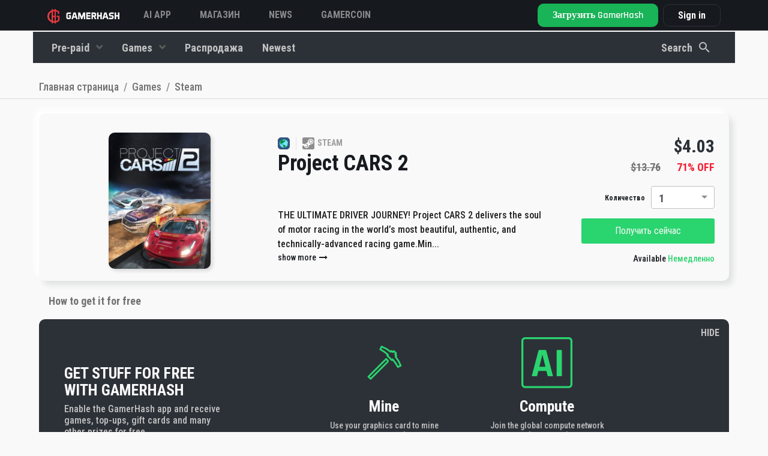

--- FILE ---
content_type: text/html; charset=UTF-8
request_url: https://gamerhash.com/ru/shop/steam-1/project-cars-2-for-free
body_size: 20707
content:
<!DOCTYPE html>
<html lang="ru">

<head>

    <meta charset="utf-8">
    <meta name="viewport" content="width=device-width, initial-scale=1, shrink-to-fit=no">

    <!-- Admitad token -->
    <meta name="verify-admitad" content="7cbc70f034"/>
    <!-- CSRF Token -->
    <meta name="csrf-token" content="rBKNtGH8s3XhGvef3L0MW8n7jXz1ATm1eT9WO8Mt">

    
    
        <meta name="title" content="Project CARS 2 for free on Steam | GamerHash.com">
        <meta name="description" content="Get Project CARS 2 for free. Download the GamerHash app, register and get rewards from power of your PC.">
        <meta name="keywords" content="Project CARS 2,Project CARS 2 for free,games for free, free games,gamerhash, game for the power of your pc,">
        <meta name="image" content="https://gamerhash.com/storage/mobile-products/iRg7ngJelmxSzcYGyoC60zVUfIWYqlHMu2l9VvoM.jpeg">

        <meta property="og:title" content="Project CARS 2 for free on Steam | GamerHash.com">
        <meta property="og:site_name" content="GamerHash">
        <meta property="og:description"
              content="Get Project CARS 2 for free. Download the GamerHash app, register and get rewards from power of your PC.">
        <meta property="og:url" content="https://gamerhash.com">
        <meta property="og:type" content="website"/>
        <meta property="og:image" content="https://gamerhash.com/storage/mobile-products/iRg7ngJelmxSzcYGyoC60zVUfIWYqlHMu2l9VvoM.jpeg">

        <meta name="twitter:card" content="summary_large_image">
        <meta name="twitter:site" content="@GamerHashCom">
        <meta name="twitter:title" content="Project CARS 2 for free on Steam | GamerHash.com">
        <meta name="twitter:description"
              content="Get Project CARS 2 for free. Download the GamerHash app, register and get rewards from power of your PC.">
        <meta name="twitter:image" content="https://gamerhash.com/storage/mobile-products/iRg7ngJelmxSzcYGyoC60zVUfIWYqlHMu2l9VvoM.jpeg">
        <meta name="twitter:image:alt" content="Gamerhash.com">

        <meta name="type" content="website"/>

        <title>
                            Project CARS 2 for free on Steam | GamerHash.com
                    </title>

        <link rel="icon" href="/favicon.ico">

        <link rel="manifest" href="/manifest.json">

                                <link rel="alternate" hreflang="pl"
                ref="https://gamerhash.com/pl/steam/project-cars-2-za-darmo" />
                                <link rel="alternate" hreflang="en"
                ref="https://gamerhash.com/en/steam-1/project-cars-2-for-free" />
                                <link rel="alternate" hreflang="ru"
                ref="https://gamerhash.com/ru/steam-1/project-cars-2-for-free" />
                                <link rel="alternate" hreflang="pt"
                ref="https://gamerhash.com/pt/steam-1/project-cars-2-for-free" />
                                <link rel="alternate" hreflang="ch"
                ref="https://gamerhash.com/ch/steam-1/project-cars-2-for-free" />
                                <link rel="alternate" hreflang="jp"
                ref="https://gamerhash.com/jp/steam-1/project-cars-2-for-free" />
                                <link rel="alternate" hreflang="kr"
                ref="https://gamerhash.com/kr/steam-1/project-cars-2-for-free" />
                    <link rel="canonical"
              href="https://gamerhash.com/ru/shop/steam-1/project-cars-2-for-free "/>

        
        <link href="/css/app.css?id=eb41c8aea4a20f140af5" rel="stylesheet">

        
            <!-- Google Tag Manager -->
<script>(function(w,d,s,l,i){w[l]=w[l]||[];w[l].push({'gtm.start':
            new Date().getTime(),event:'gtm.js'});var f=d.getElementsByTagName(s)[0],
        j=d.createElement(s),dl=l!='dataLayer'?'&l='+l:'';j.async=true;j.src=
        'https://www.googletagmanager.com/gtm.js?id='+i+dl;f.parentNode.insertBefore(j,f);
          })(window,document,'script','dataLayer','GTM-W8Q6NFV3');</script>
<!-- End Google Tag Manager -->


            
            
            
            
            
            
            
            

        
    
    <script type="application/ld+json">
        {
            "@context": "http://schema.org",
            "@type": "Organization",
            "name": "GamerHash",
            "description": "GamerHash is a PC application which facilitates the exchange of computing power for virtual goods such as most popular PC games, game credits, streaming services premium accounts, online delivery services vouchers and shopping giftcards. Users have the option to withdraw the collected funds to their external Bitcoin wallets.",
            "logo": "https://gamerhash.com/images/landing/logo_black.png",
            "url": "http://GamerHash.com",
            "sameAs": ["https://www.facebook.com/GamerHashApp/",
                "https://www.youtube.com/channel/UCv6axnIN6jczLcLraH4cK6g"
            ],
            "address": {
                "@type": "PostalAddress",
                "addressLocality": "Poznań",
                "addressCountry": "Poland"
            },
            "parentOrganization": "CoinAxe sp. z o.o.",
            "foundingDate": "2018-11-15",
            "location": {
                "@type": "Place",
                "address": {
                    "@type": "PostalAddress",
                    "addressLocality": "Poznań"
                }
            }
        }
    </script>


    
    <style>
        .tabs-section .tab-container .tab-content .right a {
            border: 1px solid hsla(0, 0%, 98%, .25);
            border-radius: 10px;
            color: #fff;
            font-size: 18px;
            font-style: normal;
            font-weight: 600;
            line-height: 150%;
            margin: auto;
            padding: 8px 24px;
            transition: background .3s ease, background-color .3s ease, color .3s ease, border-color .3s ease, transform .3s ease, filter .3s ease, opacity .3s ease
        }

        @media (min-width: 992px) {
            .tabs-section .tab-container .tab-content .right a {
                margin-left: auto;
                margin-right: 0;
                margin-top: 0;
                margin-bottom: 0;
            }
        }

        .tabs-section .tab-container .tab-content .right a:hover {
            background-color: hsla(0, 0%, 98%, .25);
            border-color: #fff;
            text-decoration: none
        }

        @media (max-width: 767.98px) {
            header.large-header {
                background-color: #181b1f;
            }
        }

        footer {
            margin-top: 0 !important;
        }
    </style>


</head>

<body id="page-top" class="    shop-product-show nav-dark nav-fluid
 lang-ru">
<!-- Google Tag Manager (noscript) -->
<noscript>
    <iframe src="https://www.googletagmanager.com/ns.html?id=GTM-W8Q6NFV3" height="0" width="0" style="display:none;visibility:hidden"></iframe>
</noscript>
<!-- End Google Tag Manager (noscript) -->


            <div id="shop-app" class="flex-1">
            <div class="shop">

                <button v-if="!filterIsOpen" v-on:click.prevent="setMobileFilter(true)" class="mobile-button-filter">
                    <svg width="40px" height="40px" id="filter" xmlns="http://www.w3.org/2000/svg" width="24"
                         height="24" viewBox="0 0 24 24">
                        <g id="ic_search_" data-name="ic_search ">
                            <rect id="square" width="24" height="24" fill="none"/>
                            <rect id="Rectangle_33187" data-name="Rectangle 33187" width="16" height="2" rx="1"
                                  transform="translate(20 9) rotate(180)" fill="#fff"/>
                            <rect id="Rectangle_33188" data-name="Rectangle 33188" width="12" height="2" rx="1"
                                  transform="translate(18 13) rotate(180)" fill="#fff"/>
                            <rect id="Rectangle_33189" data-name="Rectangle 33189" width="6" height="2" rx="1"
                                  transform="translate(15 17) rotate(180)" fill="#fff"/>
                        </g>
                    </svg>

                </button>
                                                                            <header class="nav2 fixed-top has-tos large-header">

    
    <nav
        class=" container-fluid  navbar navbar-expand">

        <div class="nav-platform d-none">
            <div>
                <svg xmlns="http://www.w3.org/2000/svg" width="24" height="25" viewBox="0 0 24 25" fill="none">
                    <path
                        d="M15.4071 11.8721V13.5117H17.3606V17.0349C16.7577 17.5596 16.0588 17.9624 15.3025 18.221C15.0755 18.2995 14.842 18.3579 14.6048 18.3954V6.56978C14.7095 6.60466 14.849 6.60466 14.9536 6.63955C15.6255 6.7712 16.2728 7.00658 16.8723 7.33723L16.9071 9.63956H18.8258C18.8258 9.08142 18.8606 8.55816 18.8606 8.0349V6.46513C18.0093 5.83551 17.0525 5.36298 16.035 5.06977C15.5662 4.94 15.088 4.8467 14.6048 4.7907V3.5H12.9653V4.68605H12.8606C12.2298 4.67783 11.5996 4.72452 10.9769 4.82559V3.5H9.33734V5.20931C9.26757 5.24419 9.19781 5.24419 9.12804 5.27908C8.09862 5.65223 7.15101 6.2208 6.33733 6.9535C5.56899 7.6441 4.97185 8.50398 4.59313 9.46514C4.19921 10.4649 3.99799 11.5301 4.00011 12.6047C3.99497 13.6051 4.17229 14.5981 4.52337 15.5349C4.88168 16.4707 5.44142 17.3163 6.16291 18.0117C6.95998 18.7748 7.91169 19.3577 8.95362 19.721C9.09795 19.7517 9.23837 19.7985 9.37223 19.8605V21.5001H11.0118V20.2443C11.6364 20.328 12.2654 20.3746 12.8955 20.3838H12.9653V21.5001H14.6048V20.2443C15.2349 20.1394 15.8539 19.9759 16.4537 19.7559C17.5188 19.3226 18.4726 18.6549 19.2444 17.8024V11.8721H15.4071ZM12.8606 6.43025H12.9653V11.907H11.0118V6.60467C11.6214 6.48981 12.2403 6.43142 12.8606 6.43025ZM7.73268 16.7559C7.18128 16.2138 6.75298 15.5595 6.47686 14.8373C6.20056 14.1253 6.05863 13.3684 6.05826 12.6047C6.04793 10.9792 6.67394 9.41417 7.80245 8.24421C8.2485 7.79865 8.76765 7.43288 9.33734 7.16281V17.8373C8.7465 17.5677 8.2043 17.2023 7.73268 16.7559ZM12.9304 18.5698C12.2869 18.5685 11.6449 18.5101 11.0118 18.3954V13.5117H12.9653V18.5698H12.9304Z"
                        fill="#F9F9F9" fill-opacity="0.5" />
                </svg>
            </div>
            <div>
                GAMERHASH<br>PLATFORM
            </div>
        </div>
        <a  class="navbar-brand" href="https://gamerhash.com/ru">
            <img src="https://gamerhash.com/images/gamerhash-logo.svg" alt="GAMERHASH" />
        </a>

        <button class="navbar-toggler" type="button" data-toggle="collapse" data-target="#navbarCollapse"
            aria-controls="navbarCollapse" aria-expanded="false" aria-label="Toggle navigation">
            <span class="navbar-toggler-icon"></span>
        </button>

        <div class="collapse navbar-collapse" id="navbarCollapse">
            <ul class="navbar-nav align-items-center navbar-nav-site justify-content-md-start " id="navbar-nav-site">

                <!-- <li class="nav-item">
                    <a class="nav-link" href="https://gamerhash.com/ru/stats">
                        GAMERHASH AI
                    </a>
                </li> -->

                <!-- <li class="nav-item">
                    <a class="nav-link" target="_blank" href="https://gamercoin.com/en/token">
                        GHX Token
                    </a>
                </li> -->

 <li class="nav-item">
                    <a class="nav-link" href="https://gamerhash.com/ru#ai-app" data-scroll-target="#ai-app">
                       AI APP
                    </a>
		</li>

                <li class="nav-item">
                    <a class="nav-link" href="https://gamerhash.com/ru/shop">
                        Магазин
                    </a>
                </li>


                <li class="nav-item">
                    <a class="nav-link" target="_blank" href="https://twitter.com/GamerHashCom">
                        News
                    </a>
                </li>

                <li class="nav-item">
                    <a class="nav-link" target="_blank" href="https://gamercoin.com">
                        GAMERCOIN
                    </a>
                </li>

                                                
            </ul>

            
                            <shop-navbar :price-options="
[
            {
                id: 'price',
                text: 'Low to high',
            },
            {
                id: '-price',
                text: 'High to low',
            },
        ]
" filter-url="https://gamerhash.com/ru/shop/steam-1/project-cars-2-for-free"
    type="shop" inline-template>
    <transition name="slide-fade">
        <div v-show="filterIsOpen || !isMobile" class="shop-navbar-wrap text-center"
            :class="filterIsOpen || !isMobile ? 'shop-navbar-wrap__show': null" id="shop-navbar-wrap">

            <div
                :class=" !isMobile
                ? 'container d-flex justify-content-between align-items-center' : 'shop-navbar-wrap__container'">
                <div class="shop-navbar-wrap__close" v-on:click.prevent=" setMobileFilter(false)">
                    <div class="shop-navbar-wrap__close--icon"></div>
                </div>
                                    <ul class="shop-navbar-wrap__list shop-navbar order-2 order-md-1 " id="shop-navbar">

                        
                                                    
                                <li class="nav-item  order-8 order-md-2"
                                    :class="!isMobile ? 'dropdown category-dropdown' : null">
                                    <a class="nav-link nav-link--category "
                                        :class="!isMobile ? 'dropdown-toggle' : null"
                                        href=" https://gamerhash.com/ru/shop/giftcards " id="category-2"
                                        data-toggle="dropdown" aria-haspopup="true" aria-expanded="false">
                                        Pre-paid
                                    </a>
                                    <div :class="!isMobile ? 'dropdown-menu secondary-dropdown-menu ' : 'd-flex flex-wrap'"
                                        aria-labelledby="category-2">
                                        <div class="dropdown-tip d-none d-md-block"></div>
                                        <a class="dropdown-item  nav-link " href="https://gamerhash.com/ru/shop/giftcards "
                                            :class="!isMobile ? null : 'w-50'"> <img
                                                src="https://gamerhash.com/images/shop/category-icon-all.svg"
                                                class="shop-navbar-wrap__category-icon"
                                                alt="Все">
                                            Все</a>

                                                                                                                                    <a class="dropdown-item   nav-link" :class="!isMobile ? 'w-100' : 'w-50'"
                                                    href="https://gamerhash.com/ru/shop/giftcards-2 "><img src="https://gamerhash.com/storage/categories/GmvGYliXFZ5Lr7JEj3pe5YnxXZ2Tkb2nHSOHq1L4.svg"
                                                        class="shop-navbar-wrap__category-icon"
                                                        alt="Gift cards">Gift cards</a>
                                                                                                                                                                                <a class="dropdown-item   nav-link" :class="!isMobile ? 'w-100' : 'w-50'"
                                                    href="https://gamerhash.com/ru/shop/pre-paid "><img src="https://gamerhash.com/storage/categories/lDPD19GenMhWWroRhAExNIwVwA0PAVEmP1zQfZEH.svg"
                                                        class="shop-navbar-wrap__category-icon"
                                                        alt="Prepaid">Prepaid</a>
                                                                                                                                                                                <a class="dropdown-item   nav-link" :class="!isMobile ? 'w-100' : 'w-50'"
                                                    href="https://gamerhash.com/ru/shop/skins "><img src="https://gamerhash.com/storage/categories/npCqL9Mhyl2RINgqMXQ1rgje2gBESwAogBmgKZDf.svg"
                                                        class="shop-navbar-wrap__category-icon"
                                                        alt="Gaming">Gaming</a>
                                                                                                                        </div>

                                </li>
                                                                                
                                <li class="nav-item  order-9 order-md-3"
                                    :class="!isMobile ? 'dropdown category-dropdown' : null">
                                    <a class="nav-link nav-link--category "
                                        :class="!isMobile ? 'dropdown-toggle' : null"
                                        href=" https://gamerhash.com/ru/shop/games " id="category-1"
                                        data-toggle="dropdown" aria-haspopup="true" aria-expanded="false">
                                        Games
                                    </a>
                                    <div :class="!isMobile ? 'dropdown-menu secondary-dropdown-menu ' : 'd-flex flex-wrap'"
                                        aria-labelledby="category-1">
                                        <div class="dropdown-tip d-none d-md-block"></div>
                                        <a class="dropdown-item  nav-link " href="https://gamerhash.com/ru/shop/games "
                                            :class="!isMobile ? null : 'w-50'"> <img
                                                src="https://gamerhash.com/images/shop/category-icon-all.svg"
                                                class="shop-navbar-wrap__category-icon"
                                                alt="Все">
                                            Все</a>

                                                                                                                                    <a class="dropdown-item   nav-link" :class="!isMobile ? 'w-100' : 'w-50'"
                                                    href="https://gamerhash.com/ru/shop/gog-com-1 "><img src="https://gamerhash.com/storage/categories/RGUx997WCDuO2e3uGme4yED0T7xovVNX3dE2BjSl.svg"
                                                        class="shop-navbar-wrap__category-icon"
                                                        alt="GOG.com">GOG.com</a>
                                                                                                                                                                                <a class="dropdown-item   nav-link" :class="!isMobile ? 'w-100' : 'w-50'"
                                                    href="https://gamerhash.com/ru/shop/battle-net-1 "><img src="https://gamerhash.com/storage/categories/uR2l7CVskoz9RDrMUYs1PtV5YlwJgQA4RFuRAbMK.svg"
                                                        class="shop-navbar-wrap__category-icon"
                                                        alt="Battle.net">Battle.net</a>
                                                                                                                                                                                <a class="dropdown-item   nav-link" :class="!isMobile ? 'w-100' : 'w-50'"
                                                    href="https://gamerhash.com/ru/shop/epic-games-1 "><img src="https://gamerhash.com/storage/categories/OOhjX4LIQEPYwFdziMMToCPp6V8dETZxwwdfOtkU.svg"
                                                        class="shop-navbar-wrap__category-icon"
                                                        alt="Epic Games">Epic Games</a>
                                                                                                                                                                                <a class="dropdown-item   nav-link" :class="!isMobile ? 'w-100' : 'w-50'"
                                                    href="https://gamerhash.com/ru/shop/steam-1 "><img src="https://gamerhash.com/storage/categories/413StKNYo7aQEK68ce5wJfCzUgPvx7OQsby2DEXx.svg"
                                                        class="shop-navbar-wrap__category-icon"
                                                        alt="Steam">Steam</a>
                                                                                                                                                                                <a class="dropdown-item   nav-link" :class="!isMobile ? 'w-100' : 'w-50'"
                                                    href="https://gamerhash.com/ru/shop/origin-1 "><img src="https://gamerhash.com/storage/categories/RlK8QcKCWqRXCtMpRCMTKALSuLjXWcSJ0SuY1YSl.svg"
                                                        class="shop-navbar-wrap__category-icon"
                                                        alt="Origin">Origin</a>
                                                                                                                                                                                <a class="dropdown-item   nav-link" :class="!isMobile ? 'w-100' : 'w-50'"
                                                    href="https://gamerhash.com/ru/shop/uplay-1 "><img src="https://gamerhash.com/storage/categories/p6jSD9j1fRTjrr3BiBSJtReQpziv8F1Chl8Jyiag.svg"
                                                        class="shop-navbar-wrap__category-icon"
                                                        alt="Uplay">Uplay</a>
                                                                                                                                                                                <a class="dropdown-item   nav-link" :class="!isMobile ? 'w-100' : 'w-50'"
                                                    href="https://gamerhash.com/ru/shop/windows-store-1 "><img src="https://gamerhash.com/storage/categories/aIYrx8TKGDLzfq3dmliBQN4QUcXGi5QJcCL7T32f.svg"
                                                        class="shop-navbar-wrap__category-icon"
                                                        alt="Microsoft Store">Microsoft Store</a>
                                                                                                                                                                                <a class="dropdown-item   nav-link" :class="!isMobile ? 'w-100' : 'w-50'"
                                                    href="https://gamerhash.com/ru/shop/rockstar-social-club-1 "><img src="https://gamerhash.com/storage/categories/a1xjMmmolvww5Wu8X1xqzIHcxGO62eM9oVjviWF9.svg"
                                                        class="shop-navbar-wrap__category-icon"
                                                        alt="Rockstar Social Club">Rockstar Social Club</a>
                                                                                                                                                                                <a class="dropdown-item   nav-link" :class="!isMobile ? 'w-100' : 'w-50'"
                                                    href="https://gamerhash.com/ru/shop/bethesda-2 "><img src="https://gamerhash.com/storage/categories/kSf5Q3pzvTpmAyv9DNZijg05iEVABAdo5JNjW6gC.svg"
                                                        class="shop-navbar-wrap__category-icon"
                                                        alt="Bethesda">Bethesda</a>
                                                                                                                        </div>

                                </li>
                                                                            <div class="d-flex order-1 order-md-10 ">

                                                        <li class="nav-item   ">
                                <a class="nav-link extra-links"
                                    href="
                                                                                   https://gamerhash.com/ru/shop/promo ">
                                    <img src="https://gamerhash.com/images/shop/category-icon-promo.svg"
                                        class="shop-navbar-wrap__category-icon d-inline  d-md-none"
                                        alt="Распродажа">
                                    Распродажа</a>
                            </li>
                            
                            <li class="nav-item   order-md-4">
                                <a class="nav-link extra-links"
                                    href="
                                                https://gamerhash.com/ru/shop/latest "><img
                                        src="https://gamerhash.com/images/shop/category-icon-new.svg"
                                        class="shop-navbar-wrap__category-icon d-inline  d-md-none"
                                        alt="account.common.menu.latest">
                                    Newest</a>
                            </li>
                        </div>
                    </ul>
                                <li class="nav-item ml-md-auto order-1 order-md-2 nav-item-search d-flex  cursor-pointer mr-md-4"
                    v-on:click="setOpenSearchingOverlay(true)">
                    <div class="form-group shop-navbar-wrap__search-group mb-0">
                        <input class="form-control search-trigger d-block d-md-none" placeholder="Search" name="q" type="text">
                        <span class="nav-link px-0 d-none d-md-block">Search</span>
                        <img class="ml-2 d-none d-md-block" src="https://gamerhash.com/images/shop/search.svg"
                            alt="Search" />
                    </div>

                </li>

                <li class="nav-item order-3 order-md-3 nav-item-filters d-flex">
                                    </li>
                <li class="nav-item mt-auto mb-0  order-4 order-md-4 d-flex d-md-none justify-content-center">
                    <button @click="handleFilter(true)"
                        class="btn btn-gradient-green w-100">Filter</button>
                </li>
            </div>
        </div>
    </transition>

</shop-navbar>
            
                                <ul class="navbar-nav align-items-center">
                
                    <li class="nav-item pr-2 pr-xxxl-4 dropdown nav-btn-download-dropdown d-none d-md-block" id="nav-btn-download-dropdown">

    <a href="https://gamerhash.com/ru/app-download" id="navbarDownloadDropdown" aria-haspopup="true"
        aria-expanded="false"
        class="btn btn-lg nav-btn-download-app ">

        <div class="d-lg-flex flex-column align-items-start justify-content-center">
            <span class="nav-btn-download-app-main">Загрузить GamerHash</span>
        </div>
    </a>
    <div class="dropdown-menu dropdown-menu-right  mt-0 dropdown-download" aria-labelledby="navbarDownloadDropdown">

        <div class="download-dropdown-menu">

            <div class="dropdown-nav-menu">
                <div class="item">
                    <a class="item-link" href="https://gamerhash.com/ru/app-download">
                        <div class="icon ai"></div>
                        <div class="nav-btn-download-body">
                            <div class="nav-btn-download-title">
                                GamerHash AI
                            </div>
                            <div class="nav-btn-download-description">
                                AI and GPU/CPU earning
                            </div>
                        </div>
                    </a>
                    <div class="btn-section">
                        <div class="new">
                            N
                        </div>
                        <a data-target="https://gamerhash.com/ru/app-downloaded"
                            href="https://gamerhash.com/app/download?platform=ai-windows" class="platform">
                            <svg xmlns="http://www.w3.org/2000/svg" width="32" height="33" viewBox="0 0 32 33"
                                fill="none">
                                <g clip-path="url(#clip0_773_4414)">
                                    <path
                                        d="M26.2545 6.50665C22.6674 7.01197 19.0172 7.52393 15.4434 8.10571V16.0611C19.0172 16.0611 22.6674 15.988 26.2445 15.988V6.5L26.2545 6.50665Z"
                                        fill="#F9F9F9" />
                                    <path
                                        d="M14.4952 8.23926C11.7226 8.53015 9.01977 8.90415 6.32031 9.333V16.1348C9.02144 16.1348 11.7226 16.0617 14.4952 16.0617V8.25256V8.23926Z"
                                        fill="#F9F9F9" />
                                    <path
                                        d="M14.4834 16.9428C13.5592 16.966 12.6417 16.9727 11.7308 16.9727C9.90898 16.9727 8.10713 16.9428 6.30859 16.9428V23.728C9.00972 24.0904 11.7108 24.4561 14.4834 24.8217V16.9395V16.9428Z"
                                        fill="#F9F9F9" />
                                    <path
                                        d="M26.2545 17.0117H15.4434V24.9671C19.0172 25.4758 22.6674 25.9146 26.2545 26.4997V17.0117Z"
                                        fill="#F9F9F9" />
                                </g>
                                <defs>
                                    <clipPath id="clip0_773_4414">
                                        <rect width="32" height="32" fill="white" transform="translate(0 0.5)" />
                                    </clipPath>
                                </defs>
                            </svg>

                        </a>
                    </div>
                </div>

                <div class="item">
                    <a class="item-link" href="https://gamerhash.com/ru/app-download">
                        <div class="icon miner"></div>
                        <div class="nav-btn-download-body">
                            <div class="nav-btn-download-title">
                                GamerHash Miner
                            </div>
                            <div class="nav-btn-download-description">
                                Mining with GPU/CPU
                            </div>
                        </div>
                    </a>
                    <div class="btn-section">

                        <a data-target="https://gamerhash.com/ru/app-downloaded"
                            href="https://gamerhash.com/app/download?platform=windows"
                            class="platform app-download-btn">
                            <svg xmlns="http://www.w3.org/2000/svg" width="32" height="33" viewBox="0 0 32 33"
                                fill="none">
                                <g clip-path="url(#clip0_773_4412)">
                                    <path
                                        d="M26.2545 6.50665C22.6674 7.01197 19.0172 7.52393 15.4434 8.10571V16.0611C19.0172 16.0611 22.6674 15.988 26.2445 15.988V6.5L26.2545 6.50665Z"
                                        fill="#F9F9F9" />
                                    <path
                                        d="M14.4952 8.23926C11.7226 8.53015 9.01977 8.90415 6.32031 9.333V16.1348C9.02144 16.1348 11.7226 16.0617 14.4952 16.0617V8.25256V8.23926Z"
                                        fill="#F9F9F9" />
                                    <path
                                        d="M14.4834 16.9428C13.5592 16.966 12.6417 16.9727 11.7308 16.9727C9.90898 16.9727 8.10713 16.9428 6.30859 16.9428V23.728C9.00972 24.0904 11.7108 24.4561 14.4834 24.8217V16.9395V16.9428Z"
                                        fill="#F9F9F9" />
                                    <path
                                        d="M26.2545 17.0117H15.4434V24.9671C19.0172 25.4758 22.6674 25.9146 26.2545 26.4997V17.0117Z"
                                        fill="#F9F9F9" />
                                </g>
                                <defs>
                                    <clipPath id="clip0_773_4412">
                                        <rect width="32" height="32" fill="white" transform="translate(0 0.5)" />
                                    </clipPath>
                                </defs>
                            </svg>
                        </a>
                        <a href="https://gamerhash.com/app/download?platform=macos"
                            data-target="https://gamerhash.com/ru/app-downloaded" class="platform app-download-btn">
                            <svg xmlns="http://www.w3.org/2000/svg" width="32" height="33" viewBox="0 0 32 33"
                                fill="none">
                                <g clip-path="url(#clip0_773_4182)">
                                    <path
                                        d="M16.6882 8.24013C17.0702 7.73999 17.5608 7.32536 18.1263 7.02491C18.6917 6.72447 19.3185 6.54537 19.9632 6.5C20.0183 7.075 19.9512 7.65475 19.7659 8.20416C19.5806 8.75358 19.2811 9.26124 18.8853 9.69643C18.5354 10.1647 18.0663 10.5392 17.5228 10.7846C16.9792 11.0299 16.3793 11.1377 15.78 11.0979C15.7168 10.5872 15.7649 10.0695 15.9212 9.57757C16.0776 9.08564 16.3387 8.63021 16.6882 8.24013ZM15.9506 12.2377C16.655 12.2377 17.9633 11.3083 19.6663 11.3083C20.4699 11.2745 21.2689 11.4409 21.9854 11.7914C22.7019 12.142 23.3114 12.6646 23.7545 13.3084C23.0633 13.6929 22.4907 14.246 22.0946 14.9115C21.6985 15.5769 21.4931 16.3311 21.4992 17.0973C21.504 17.9639 21.7724 18.8103 22.2714 19.5328C22.7704 20.2553 23.4784 20.8224 24.3086 21.1647C24.3086 21.1647 22.3447 26.4699 19.6921 26.4699C18.4732 26.4699 17.5263 25.683 16.2429 25.683C14.9345 25.683 13.6363 26.5 12.7909 26.5C10.3687 26.4982 7.30859 21.4697 7.30859 17.4271C7.30859 13.4508 9.89852 11.3632 12.3289 11.3632C13.9083 11.3632 15.1337 12.2368 15.9552 12.2368L15.9506 12.2377Z"
                                        fill="#F9F9F9" />
                                </g>
                                <defs>
                                    <clipPath id="clip0_773_4182">
                                        <rect width="32" height="32" fill="white" transform="translate(0 0.5)" />
                                    </clipPath>
                                </defs>
                            </svg>
                        </a>
                        <a href="https://gamerhash.com/app/download?platform=linux"
                            data-target="https://gamerhash.com/ru/app-downloaded" class="platform app-download-btn">
                            <svg xmlns="http://www.w3.org/2000/svg" width="32" height="33" viewBox="0 0 32 33"
                                fill="none">
                                <g clip-path="url(#clip0_773_4171)">
                                    <path
                                        d="M24.8635 22.9883C24.5036 22.8083 24.1922 22.5615 23.9292 22.268C23.7284 22.0479 23.6246 21.7611 23.6454 21.4677C23.6454 21.461 23.6454 21.4543 23.6454 21.441C23.6454 21.4343 23.6454 21.4277 23.6454 21.421C23.6454 21.421 23.6454 21.421 23.6454 21.4143C23.6454 21.3343 23.6246 21.2743 23.5969 21.2409C23.4931 21.0008 23.2717 20.8074 23.1055 20.6807C23.6454 20.0737 23.5139 19.4935 23.2786 18.313C23.0363 17.1125 22.4826 15.992 21.659 15.0516C21.0154 14.2646 20.4548 13.4109 20.0049 12.5105C19.5135 11.6434 19.6519 9.96936 19.4027 8.70214C19.1536 7.43493 17.9424 6.46117 16.0045 6.50119C14.0666 6.54121 13.1322 7.53497 13.2014 9.80262C13.236 10.9431 13.2706 11.4433 13.3052 12.3104C13.3398 13.1774 13.4644 13.0774 13.0422 13.6309C12.62 14.1845 12.883 13.8644 12.2878 14.6781C11.748 15.2516 11.3189 15.9186 11.0213 16.6322C10.7583 17.3726 10.433 18.0862 10.0315 18.7732C9.7893 19.1267 9.6924 19.5535 9.74777 19.9737C9.75469 20.1871 9.77545 20.2938 9.84467 20.3205C9.87927 20.3338 9.90696 20.3338 9.94848 20.3205C9.7893 20.4806 9.55398 20.7407 9.49169 20.9141C9.464 20.9741 9.44324 21.0408 9.4294 21.1008C9.18024 21.8678 8.59886 21.7545 7.98288 21.7545C7.3669 21.7545 7.27693 22.3881 7.50532 23.0083C7.64375 23.4685 7.5953 23.9621 7.3669 24.3956C7.26308 24.6957 7.20772 25.0626 8.01749 25.2293C8.82726 25.396 8.10746 25.2827 9.45016 25.5294C10.3776 25.7362 11.2843 26.023 12.1563 26.3831C13.0561 26.6699 13.2291 26.3831 13.7067 26.0163C13.9627 25.8096 14.2673 25.6495 14.5856 25.5561C14.9109 25.4627 15.2501 25.4294 15.5892 25.4627C16.6412 25.4494 17.9978 25.4627 18.4061 25.4761C18.8144 25.4894 18.8975 25.4427 19.0774 25.7762C19.3335 26.2631 19.728 26.4632 20.5932 26.4632C21.4583 26.4632 21.7006 26.0963 22.1435 25.6762C22.6141 25.2627 23.1609 24.9292 23.7492 24.6891C24.1991 24.5023 24.6282 24.2622 25.0158 23.9754C25.5418 23.6219 25.2788 23.2218 24.8566 22.9683L24.8635 22.9883Z"
                                        fill="#F9F9F9" />
                                </g>
                                <defs>
                                    <clipPath id="clip0_773_4171">
                                        <rect width="32" height="32" fill="white" transform="translate(0 0.5)" />
                                    </clipPath>
                                </defs>
                            </svg>
                        </a>
                    </div>
                </div>

                <div class="item">
                    <a class="item-link" href="https://gamerhash.com/ru/app-download">
                        <div class="icon mobile"></div>
                        <div class="nav-btn-download-body">
                            <div class="nav-btn-download-title">
                                GamerHash Mobile
                            </div>
                            <div class="nav-btn-download-description">
                                Wallet, store and AI Chat
                            </div>
                        </div>
                    </a>
                    <div class="btn-section">
                        <a href="https://apps.apple.com/pl/app/gamerhash-bitcoin-rewards/id1480204747" class="platform">
                            <svg xmlns="http://www.w3.org/2000/svg" width="32" height="33" viewBox="0 0 32 33"
                                fill="none">
                                <g clip-path="url(#clip0_773_4188)">
                                    <path
                                        d="M16.6882 8.24013C17.0702 7.73999 17.5608 7.32536 18.1263 7.02491C18.6917 6.72447 19.3185 6.54537 19.9632 6.5C20.0183 7.075 19.9512 7.65475 19.7659 8.20416C19.5806 8.75358 19.2811 9.26124 18.8853 9.69643C18.5354 10.1647 18.0663 10.5392 17.5228 10.7846C16.9792 11.0299 16.3793 11.1377 15.78 11.0979C15.7168 10.5872 15.7649 10.0695 15.9212 9.57757C16.0776 9.08564 16.3387 8.63021 16.6882 8.24013ZM15.9506 12.2377C16.655 12.2377 17.9633 11.3083 19.6663 11.3083C20.4699 11.2745 21.2689 11.4409 21.9854 11.7914C22.7019 12.142 23.3114 12.6646 23.7545 13.3084C23.0633 13.6929 22.4907 14.246 22.0946 14.9115C21.6985 15.5769 21.4931 16.3311 21.4992 17.0973C21.504 17.9639 21.7724 18.8103 22.2714 19.5328C22.7704 20.2553 23.4784 20.8224 24.3086 21.1647C24.3086 21.1647 22.3447 26.4699 19.6921 26.4699C18.4732 26.4699 17.5263 25.683 16.2429 25.683C14.9345 25.683 13.6363 26.5 12.7909 26.5C10.3687 26.4982 7.30859 21.4697 7.30859 17.4271C7.30859 13.4508 9.89852 11.3632 12.3289 11.3632C13.9083 11.3632 15.1337 12.2368 15.9552 12.2368L15.9506 12.2377Z"
                                        fill="#F9F9F9" />
                                </g>
                                <defs>
                                    <clipPath id="clip0_773_4188">
                                        <rect width="32" height="32" fill="white" transform="translate(0 0.5)" />
                                    </clipPath>
                                </defs>
                            </svg>
                        </a>
                        <a href="https://play.google.com/store/apps/details?id=com.gamerhash.app&pli=1"
                            class="platform">
                            <svg xmlns="http://www.w3.org/2000/svg" width="32" height="33" viewBox="0 0 32 33"
                                fill="none">
                                <g clip-path="url(#clip0_773_4186)">
                                    <path
                                        d="M21.7081 13.425L23.5416 10.0965C23.6445 9.90375 23.58 9.66052 23.3963 9.55253C23.2164 9.44656 22.9884 9.51014 22.8826 9.69584L21.028 13.0637C18.0334 11.6517 14.6059 11.6517 11.6113 13.0637L9.75669 9.69483C9.64895 9.5051 9.41423 9.44354 9.23435 9.55657C9.05735 9.66759 8.99674 9.90677 9.09775 10.0955L10.9312 13.424C7.76928 15.2194 5.62219 18.5589 5.30859 22.5H27.3086C26.995 18.5589 24.8431 15.2194 21.7081 13.425ZM11.2497 19.2119C10.7446 19.2119 10.3358 18.783 10.3358 18.2531C10.3358 17.7233 10.7446 17.2944 11.2497 17.2944C11.7547 17.2944 12.1635 17.7233 12.1635 18.2531C12.1635 18.782 11.7547 19.2119 11.2497 19.2119ZM21.3781 19.2119C20.8731 19.2119 20.4643 18.783 20.4643 18.2531C20.4643 17.7233 20.8731 17.2944 21.3781 17.2944C21.8831 17.2944 22.292 17.7233 22.292 18.2531C22.292 18.783 21.8831 19.2119 21.3781 19.2119Z"
                                        fill="#F9F9F9" />
                                </g>
                                <defs>
                                    <clipPath id="clip0_773_4186">
                                        <rect width="32" height="32" fill="white" transform="translate(0 0.5)" />
                                    </clipPath>
                                </defs>
                            </svg>
                        </a>
                    </div>
                </div>

            </div>
        </div>
    </div>
</li>


                    
                    <li class="nav-item dropdown  pr-xxxl-4 nav-log-dropdown">

                                                    <a class="d-block user-account logged-out" href="javascript:void(null);" id="navbarLoginDropdown" role="button"
   data-toggle="dropdown" data-boundary="window" aria-haspopup="true" aria-expanded="false">
    Sign in
</a>
<div class="dropdown-menu dropdown-menu-right mt-0 pt-2 dropdown-login" aria-labelledby="navbarLoginDropdown">

    <div class="login-dropdown-menu">

        <div class="form-group mb-2">

            <a href="https://gamerhash.com/ru/auth/login"
               class="btn btn-block btn-sm btn-email-red-login">Login with email</a>

        </div>

        <p class="text-center mb-2">
            Don&#039;t have an account?
        </p>

        <div class="form-group mb-2">
            <a class="btn btn-block btn-sm btn-email-white-login"
               href="https://gamerhash.com/ru/auth/register">Register</a>
        </div>
        <div class="or-line mb-4 mt-4">
            <span>or</span>
        </div>

        <div class="socials">
            <a href="https://gamerhash.com/ru/auth/facebook"
               class="social facebook"></a>
            <a href="https://gamerhash.com/ru/auth/google"
               class="social google"></a>
            <a href="https://gamerhash.com/ru/auth/steam"
               class="social steam"></a>

                        <a id="metamask-btn"
               data-toggle="tooltip"
               data-widget="collapse"
               data-title="Install the MetaMask extension"
               href="https://gamerhash.com/ru/auth/login?provider=metamask"
               class="social metamask"></a>
            
        </div>
    </div>
</div>
                        
                    </li>

                    
                    
                </ul>
        </div>
    </nav>
</header>
                    
                
                
                
    <div class="breadcrumbs-full-container">

    <div class="container">

        <div class="row">
            <div class="col-md-12">
                <ol class="breadcrumb product-list-breadcrumbs px-0 py-0 my-0" itemscope
                    itemtype="https://schema.org/BreadcrumbList">
                    <li class="breadcrumb-item" itemprop="itemListElement" itemscope
                        itemtype="https://schema.org/ListItem"><a itemprop="item" itemtype="https://schema.org/WebPage"
                            itemid="https://gamerhash.com/ru/shop" href="https://gamerhash.com/ru/shop">
                            <span itemprop="name">Главная страница</span>
                        </a>
                        <meta itemprop="position" content="1" />
                    </li>
                                                                <li class="breadcrumb-item" itemprop="itemListElement" itemscope
                            itemtype="https://schema.org/ListItem" class="breadcrumb-item ">
                            <a itemprop="item" itemtype="https://schema.org/WebPage"
                                itemid="https://gamerhash.com/ru/shop/games" href="https://gamerhash.com/ru/shop/games"> <span
                                    itemprop="name">
                                    Games </span> </a>
                            <meta itemprop="position" content="3" />
                        </li>
                                            <li class="breadcrumb-item" itemprop="itemListElement" itemscope
                            itemtype="https://schema.org/ListItem" class="breadcrumb-item  breadcrumb-item-last ">
                            <a itemprop="item" itemtype="https://schema.org/WebPage"
                                itemid="https://gamerhash.com/ru/shop/steam-1" href="https://gamerhash.com/ru/shop/steam-1"> <span
                                    itemprop="name">
                                    Steam </span> </a>
                            <meta itemprop="position" content="4" />
                        </li>
                                    </ol>
            </div>

        </div>

    </div>

</div>
                <shop-product-page-wrapper
                :product-id="246"
                :has-notification-enabled="false"
                inline-template
        >
                <div class="shop-product-page">
            <div class="content pt-4">

                <div class="container">


                    <div class="row">

                        <div class="col-md-12">

                            <div class="common-box px-0 pt-4 product-box text-left">

                                <div class="product-box-inner">

                                    <div class="row narrow-row">

                                        <div class="col-lg-4">
                                            <div id="product-carousel" class="carousel slide product-carousel xmedia-static-h" data-interval="false" data-ride="carousel">

    <div class="carousel-inner xcentered-in-vertical">

        <div class="carousel-item active">
            
                <img class="product-carousel-image" src="https://gamerhash.com/storage/mobile-products/iRg7ngJelmxSzcYGyoC60zVUfIWYqlHMu2l9VvoM.jpeg" alt="Project CARS 2">
            
        </div>




    </div>

    
</div>



                                        </div>

                                        <div class="col-md-6 col-lg-5 py-3">
                                            <div class="d-flex h-100 flex-column">

    <div class="product-name-category">
        <div class="d-flex  mb-1">
                                                <img src="https://gamerhash.com/storage/regions/Z0sFBhFtTSTzAjW7s9cBjPOAhEt5wcTfgMKl8T4b.svg" alt="Global" class="region-img "
                        data-toggle="tooltip" data-placement="top"
                        title="Region: Global">
                
                                        <div class="line"></div>
                <div class="game-platform ">
                    <img class="game-platform-image" src="https://gamerhash.com/storage/platforms/hJfmaxRUWXwhs5db1Ng2FWPFvluYshLmcu3VOQnd.svg"
                        alt="Project CARS 2" />Steam
                </div>
            

        </div>

        <h2 class="product-name">Project CARS 2</h2>

    </div>
    <div class="product-tags-cnt mt-lg-auto mb-lg-3 d-none d-lg-block">
            </div>

    <div class="product-short-description mt-auto mt-lg-0">
        THE ULTIMATE DRIVER JOURNEY! Project CARS 2 delivers the soul of motor racing in the world’s most beautiful, authentic, and technically-advanced racing game.Min...
        <a href="#product-description-anch"
            class="d-block read-more">show more <i
                class="fa fa-fw fa-long-arrow-right"></i></a>
    </div>


</div>
                                        </div>

                                        <div class="col-md-6 col-lg-3 py-3 d-flex flex-column pl-md-5">
                                            <form method="POST" action="https://gamerhash.com/ru/shop/make-order" accept-charset="UTF-8" id="order-form" class="d-flex flex-column flex-grow-1"><input name="_token" type="hidden" value="rBKNtGH8s3XhGvef3L0MW8n7jXz1ATm1eT9WO8Mt">
<input name="product_id" type="hidden" value="246">


    <div class="form-group product-price-info product-price-info-user">

        <div class="row">

            <div class="col text-right">
                <span class="main-price">$4.03</span>

                            </div>

        </div>

        
            <div class="row align-items-center mt-1">

                <div class="col ml-auto text-right pr-0">
                    <span class="old-price">$13.76</span>
                </div>

                <div class="col-md-5 text-right">
                    <span class="discount-percent">71% OFF</span>
                </div>

            </div>
        
    </div> 

    <div class="mt-auto show-price-box-bottom">

                    <div class="form-group">

                <div class="row form-row align-items-center">

                    <div class="col-md-6 text-right">
                        <label class="quantity-label mb-0">Количество</label>
                    </div>

                    <div class="col-md-6">
                        <select  class="form-control quantity-select2" data-priceurl="https://gamerhash.com/ru/shop/products/246/get-price" style="width:100%;" name="quantity"><option value="1">1</option><option value="2">2</option><option value="3">3</option></select>
                    </div>

                </div>
            </div>
        
        <div class="form-group">

            <div class="row">

                <div class="col-md-12">

                    
                        
                            
                            <a href="https://gamerhash.com/ru/auth/login"
                                class="btn btn-lg btn-block product-buy-btn">Получить сейчас</a>

                        
                    
                </div>

            </div>

        </div>

        <div class="form-group">

            <div class="row">

                <div class="col-md-12">

                    <div class="product-shipping text-right">
                        
                        Available
                                                    <span
                                class="product-shipping-period">Немедленно</span>
                        
                    </div>

                </div>

            </div>

        </div>

        
    </div>

</form>
                                        </div>

                                    </div>
                                </div>
                            </div>
                        </div>
                    </div>

                    <div class="row">

                        <div class="col-md-12">
                            <div class="section-container">

    <h2 class="section-header " id="collapse-header">
        <span>How to get it for free</span> <a href="javascript:void(null);"
            id="how-to-show-collapse"
            class="header-action-link">How to get it for free</a>
    </h2>

</div>

<div class="collapse  show  position-relative" id="collapse-how-to-get-it-free">

    <div
        class="common-box common-box--dark common-box--no-shadow common-box--padding-free-box  how-to-get-it-free dark ">



        <a id="how-to-hide-collapse" class="how-to-get-it-free-hide-link"
            href="javascript:void(null);">HIDE</a>
        

        <div class="row narrow-row">


            <div class="col-lg-3  pr-0 align-self-center">

                <h3 class="how-to-get-it-free-header text-center text-lg-left">GET STUFF FOR FREE<br />WITH GAMERHASH
                </h3>

                <p class="how-to-get-it-free-body text-center text-lg-left">
                    Enable the GamerHash app and receive games, top-ups, gift cards and many other prizes for free.
                </p>

            </div>

            <div class="col-md-4 col-lg-3 text-center ml-auto">
                <div class="d-flex flex-column h-100">
                    <img src="https://gamerhash.com/images/shop/mine-ico.svg"
                        class="img-fluid how-to-get-it-free-item-img" />

                    <h3 class="how-to-get-it-free-item-header">
                        Mine
                    </h3>

                    <div class="how-to-get-it-free-item-content mb-4">
                        Use your graphics card to mine cryptocurrencies
                    </div>

                    <a href="https://gamerhash.com/ru/calculator" target="_blank"
                        class="how-to-get-it-free-item-link">show more...</a>
                </div>


            </div>

            <div class="col-md-4 col-lg-3 text-center mr-auto">
                <div class="d-flex flex-column h-100">
                    <img src="https://gamerhash.com/images/shop/gamerhash-ai-ico-green.svg"
                        class="img-fluid how-to-get-it-free-item-img" />

                    <h3 class="how-to-get-it-free-item-header">Compute</h3>

                    <div class="how-to-get-it-free-item-content mb-4">
                        Join the global compute network and start earning
                    </div>
                    <a href="https://gamerhash.com/ru#tabs-section" target="_blank"
                       class="how-to-get-it-free-item-link">show more...</a>

                </div>
            </div>

            
        </div>

    </div>

</div>
                        </div>

                    </div>

                    
                        <div class="row">

    <div class="col">

        <div class="section-container">

            <h2 class="section-header">Аналогичные продукты</h2>

        </div>

    </div>

</div>
<div class="row narrow-row" id="products-load-list">

    
        <div class="col-md-3 d-flex">
            <product-item :product="{&quot;id&quot;:408,&quot;name&quot;:&quot;Magicka 2&quot;,&quot;description&quot;:&quot;&lt;p&gt;The action of&amp;nbsp;&lt;i&gt;Magicka 2&lt;\/i&gt;&amp;nbsp;takes place in the world of Midgard. Most of the mages in Midgard were killed or lost during a great war, those who survived not only fell into madness but also became very aggressive towards everyone and everything around them. The player must now command this, less then friendly, rabble and once more wage an epic battle against evil. As you can imagine there will lots of humor to encounter during your journey, just like in the first installment of the series.&lt;\/p&gt;&lt;p&gt;As one of the magi you have a very unique system for creating spells. To cast a spell, you need to combine different elements. Every element will add a specific effect to your enchantment, which allows the player to experiment with different combinations.&amp;nbsp;&lt;i&gt;Magicka 2&lt;\/i&gt;promotes replaying the chapters of the adventure using artifacts and modifications acquired later on in the journey, as they change the way the levels are meant to be played, either by making them more difficult or just giving them a fun theme or gimmick.&lt;br&gt;&lt;br&gt;&amp;nbsp;&lt;\/p&gt;&lt;p&gt;&lt;strong&gt;Minimal requirements&lt;\/strong&gt;&lt;\/p&gt;&lt;p&gt;&lt;strong&gt;Processor:&lt;\/strong&gt; 3 GHz - Intel Pentium G3220 \/ AMD A4-4000&lt;\/p&gt;&lt;p&gt;&lt;strong&gt;Graphics:&lt;\/strong&gt; Nvidia GeForce 550 \/ ATI Radeon HD 5850&lt;\/p&gt;&lt;p&gt;&lt;strong&gt;Memory:&lt;\/strong&gt; 2 GB RAM&lt;\/p&gt;&lt;p&gt;&lt;strong&gt;Disk space&lt;\/strong&gt;: 3 GB HD&lt;\/p&gt;&lt;p&gt;&lt;strong&gt;System:&lt;\/strong&gt; Windows 7 \/ Windows 8&lt;\/p&gt;&quot;,&quot;image&quot;:&quot;https:\/\/gamerhash.com\/storage\/mobile-products\/LgAXyG2l1FneVGtnWngCmnfBrwjqsHd6MPjjFnnj.jpeg&quot;,&quot;price&quot;:5.18,&quot;currency&quot;:&quot;USD&quot;,&quot;slug&quot;:&quot;magicka-2-for-free&quot;,&quot;is_promo&quot;:true,&quot;promo_price&quot;:1,&quot;max_per_user&quot;:null,&quot;to_be_launched&quot;:false,&quot;launch_date&quot;:null,&quot;images&quot;:{&quot;data&quot;:[{&quot;url&quot;:&quot;https:\/\/gamerhash.com\/media\/480\/magicka 2.jpg&quot;,&quot;caption&quot;:null}]},&quot;is_product_available&quot;:true,&quot;category&quot;:{&quot;id&quot;:5,&quot;name&quot;:&quot;Steam&quot;,&quot;image&quot;:&quot;https:\/\/gamerhash.com\/storage\/categories\/413StKNYo7aQEK68ce5wJfCzUgPvx7OQsby2DEXx.svg&quot;,&quot;special_category&quot;:false,&quot;slug&quot;:&quot;steam-1&quot;,&quot;has_available_products&quot;:true},&quot;display_margin&quot;:false}" :translations="{
                    'service-fee':'Service fee',
                    'product-price':'Product',
                    }"></product-item>
        </div>

    
        <div class="col-md-3 d-flex">
            <product-item :product="{&quot;id&quot;:43,&quot;name&quot;:&quot;The Elder Scrolls V: Skyrim&quot;,&quot;description&quot;:&quot;&lt;p&gt;Step into the captivating world of fantasy in The Elder Scrolls V: Skyrim. As Dovahkiin, the last of the dragonborn, you must confront Alduin - the dragon threatening the entire continent of Tamriel. Experience unforgettable adventures, uncover countless secrets, and develop your character in an open world full of possibilities.&lt;\/p&gt;&lt;p&gt;&lt;strong&gt;Minimum System Requirements:&lt;\/strong&gt;&lt;\/p&gt;&lt;ul&gt;&lt;li&gt;CPU: Intel Core i5-750 \/ AMD Phenom II X4 945&lt;\/li&gt;&lt;li&gt;GPU: NVIDIA GeForce GTX 470 \/ AMD Radeon HD 7870&lt;\/li&gt;&lt;li&gt;RAM: 2 GB&lt;\/li&gt;&lt;li&gt;Required Disk Space: 6 GB&lt;\/li&gt;&lt;li&gt;OS: Windows 7\/8\/10 (64-bit)&lt;\/li&gt;&lt;\/ul&gt;&quot;,&quot;image&quot;:&quot;https:\/\/gamerhash.com\/storage\/mobile-products\/J8znSj1UhZpWzkOtkay8y1LiBOBJVYCGpJTumasd.jpeg&quot;,&quot;price&quot;:21.28,&quot;currency&quot;:&quot;USD&quot;,&quot;slug&quot;:&quot;the-elder-scrolls-v-skyrim-for-free&quot;,&quot;is_promo&quot;:true,&quot;promo_price&quot;:5.04,&quot;max_per_user&quot;:null,&quot;to_be_launched&quot;:false,&quot;launch_date&quot;:null,&quot;images&quot;:{&quot;data&quot;:[{&quot;url&quot;:&quot;https:\/\/gamerhash.com\/media\/80\/skyrim.jpg&quot;,&quot;caption&quot;:null}]},&quot;is_product_available&quot;:true,&quot;category&quot;:{&quot;id&quot;:5,&quot;name&quot;:&quot;Steam&quot;,&quot;image&quot;:&quot;https:\/\/gamerhash.com\/storage\/categories\/413StKNYo7aQEK68ce5wJfCzUgPvx7OQsby2DEXx.svg&quot;,&quot;special_category&quot;:false,&quot;slug&quot;:&quot;steam-1&quot;,&quot;has_available_products&quot;:true},&quot;display_margin&quot;:false,&quot;redirect_to_product_id&quot;:null,&quot;max_quantity&quot;:1,&quot;is_notify_me_set&quot;:false}" :translations="{
                    'service-fee':'Service fee',
                    'product-price':'Product',
                    }"></product-item>
        </div>

    
        <div class="col-md-3 d-flex">
            <product-item :product="{&quot;id&quot;:349,&quot;name&quot;:&quot;Portal Knights&quot;,&quot;description&quot;:&quot;&lt;p&gt;Game takes us to a fantasy realm made of blocks, that is composed of dozens of islands, connected by magic portals. Centuries ago, the world was torn to pieces and the main task of the player is to find a way to merge it together again.&lt;br&gt;&amp;nbsp;&lt;\/p&gt;&lt;p&gt;&lt;strong&gt;During the adventure, we have to explore lands and dungeons lying there, complete quests, develop the character and fight enemies.&lt;\/strong&gt;&amp;nbsp;Combat system is heavily arcade and in addition to fights with standard enemies, we&#039;ll also encounter clashes with powerful bosses. In addition to all of this, comes a building aspect characteristic for sandbox games like Minecraft.&lt;\/p&gt;&lt;p&gt;&lt;strong&gt;Within its framework, we collect resources and then&amp;nbsp;&lt;\/strong&gt;use them to construct new items, of which there&#039;s more than a hundred in total. There is also a possibility to construct our own buildings. All maps are randomly generated. Player can play alone or with up to three companions in co-op mode.&lt;br&gt;&lt;br&gt;&lt;strong&gt;Minimal requirements:&lt;\/strong&gt;&lt;\/p&gt;&lt;p&gt;&lt;strong&gt;Processor:&lt;\/strong&gt; AMD Phenom 8450 Triple-Core Processor (3 CPUs), ~2.1GHz or Intel Core 2 Duo E8400 @ 3.0 GHz&lt;\/p&gt;&lt;p&gt;&lt;strong&gt;Graphics:&lt;\/strong&gt; NVIDIA GeForce GTX 470 (1Gb VRAM) \/ ATI Radeon TM HD 6870 (1Gb VRAM)&lt;\/p&gt;&lt;p&gt;&lt;strong&gt;Memory:&lt;\/strong&gt; 4 GB RAM&lt;\/p&gt;&lt;p&gt;&lt;strong&gt;Disk space:&lt;\/strong&gt; 2 GB&lt;\/p&gt;&lt;p&gt;&lt;strong&gt;System:&lt;\/strong&gt; 64bit Versions of Windows 7, Windows 8, Windows 10&lt;\/p&gt;&quot;,&quot;image&quot;:&quot;https:\/\/gamerhash.com\/storage\/mobile-products\/p5tYKyImG9QBPO9skQkcYUvPBPJ7aYnuPlgEojt3.jpeg&quot;,&quot;price&quot;:7.28,&quot;currency&quot;:&quot;USD&quot;,&quot;slug&quot;:&quot;portal-knights-for-free&quot;,&quot;is_promo&quot;:false,&quot;promo_price&quot;:null,&quot;max_per_user&quot;:null,&quot;to_be_launched&quot;:false,&quot;launch_date&quot;:null,&quot;images&quot;:{&quot;data&quot;:[{&quot;url&quot;:&quot;https:\/\/gamerhash.com\/media\/416\/portal knights.jpg&quot;,&quot;caption&quot;:null}]},&quot;is_product_available&quot;:true,&quot;category&quot;:{&quot;id&quot;:5,&quot;name&quot;:&quot;Steam&quot;,&quot;image&quot;:&quot;https:\/\/gamerhash.com\/storage\/categories\/413StKNYo7aQEK68ce5wJfCzUgPvx7OQsby2DEXx.svg&quot;,&quot;special_category&quot;:false,&quot;slug&quot;:&quot;steam-1&quot;,&quot;has_available_products&quot;:true},&quot;display_margin&quot;:false,&quot;redirect_to_product_id&quot;:null,&quot;max_quantity&quot;:1,&quot;is_notify_me_set&quot;:false}" :translations="{
                    'service-fee':'Service fee',
                    'product-price':'Product',
                    }"></product-item>
        </div>

    
        <div class="col-md-3 d-flex">
            <product-item :product="{&quot;id&quot;:841,&quot;name&quot;:&quot;The Quarry&quot;,&quot;description&quot;:&quot;&lt;p&gt;The action of &lt;i&gt;The Quarry &lt;\/i&gt;takes place in the quarry. On the last night of the summer camp nine teenage teachers have a party to celebrate the end of their holiday trip. Things turn into a real nightmare when the degenerate, aggressive locals start a brutal hunt for the protagonists.&lt;\/p&gt;&lt;p&gt;The next stage of the story (and, consequently, its finale) is shaped by our choices. What relationships will bind the characters, how they will try to deal with deadly danger, and above all, who will survive, depends on the decisions we make in the course of the game.&lt;br&gt;&lt;br&gt;In &lt;i&gt;The Quarry &lt;\/i&gt;we take control over all characters alternately. We explore locations, hold conversations and take part in thrilling events. The course of the story is shaped primarily by the choices we make. From the seemingly trivial, such as opening a mysterious manhole or investigating the source of the screams coming from the forest, to decisions of much greater importance, on which depend the lives of individual characters. In addition, there is no shortage of challenges in which we have to show dexterity and reflexes.&lt;br&gt;&lt;br&gt;&lt;br&gt;&lt;strong&gt;Minimal requirements:&lt;\/strong&gt;&lt;br&gt;&lt;strong&gt;Processor: &amp;nbsp;&lt;\/strong&gt;Intel Core i5-3570 3.4 GHz \/ AMD FX-8350 4.0 GHz&lt;br&gt;&lt;strong&gt;Graphics:&lt;\/strong&gt; GeForce GTX 1060 \/ 4 GB Radeon RX 580&lt;br&gt;&lt;strong&gt;Memory: 8&lt;\/strong&gt; GB RAM&lt;br&gt;&lt;strong&gt;Disk space: &lt;\/strong&gt;50 GB&lt;br&gt;&lt;br&gt;&lt;br&gt;source: https:\/\/www.gamepressure.com\/games\/the-quarry\/z06262&lt;\/p&gt;&quot;,&quot;image&quot;:&quot;https:\/\/gamerhash.com\/storage\/mobile-products\/oqqlUDWEafVNSMHR9aZefmvIepNSUChrussRxavT.jpg&quot;,&quot;price&quot;:20.08,&quot;currency&quot;:&quot;USD&quot;,&quot;slug&quot;:&quot;The-Quarry-for-free&quot;,&quot;is_promo&quot;:true,&quot;promo_price&quot;:5.04,&quot;max_per_user&quot;:null,&quot;to_be_launched&quot;:false,&quot;launch_date&quot;:null,&quot;images&quot;:{&quot;data&quot;:[{&quot;url&quot;:&quot;https:\/\/gamerhash.com\/storage\/1955\/thequarry_game.jpg&quot;,&quot;caption&quot;:null}]},&quot;is_product_available&quot;:true,&quot;category&quot;:{&quot;id&quot;:5,&quot;name&quot;:&quot;Steam&quot;,&quot;image&quot;:&quot;https:\/\/gamerhash.com\/storage\/categories\/413StKNYo7aQEK68ce5wJfCzUgPvx7OQsby2DEXx.svg&quot;,&quot;special_category&quot;:false,&quot;slug&quot;:&quot;steam-1&quot;,&quot;has_available_products&quot;:true},&quot;display_margin&quot;:false,&quot;redirect_to_product_id&quot;:null,&quot;max_quantity&quot;:3,&quot;is_notify_me_set&quot;:false}" :translations="{
                    'service-fee':'Service fee',
                    'product-price':'Product',
                    }"></product-item>
        </div>

    
</div>

                    
                    <div class="row">

                        <div class="col-md-12">

                            <div class="section-container">

    <h2 class="section-header" id="product-description-anch">Описание товара</h2>

</div>


<div class="common-box px-0 product-box text-left">


            <div class="product-box-inner">
            <div class="row">

                <div class="col-md-11 mx-auto">

                    <div class="product-description pt-0">

                        

                        
                            <div class="embed-responsive embed-responsive-16by9 mb-5">
                                <iframe class="embed-responsive-item"
                                    src="https://www.youtube.com/embed/0YrrK92fQmk" allowfullscreen></iframe>
                            </div>

                        
                    </div>

                </div>

            </div>
        </div>
    
    <div class="product-box-inner description">

        <div class="row">

            <div class="col-md-12">

                <div class="product-description">


                    <p>THE ULTIMATE DRIVER JOURNEY! Project CARS 2 delivers the soul of motor racing in the world’s most beautiful, authentic, and technically-advanced racing game.<br><br><strong>Minimal requirements:</strong><br>&nbsp;</p><p><strong>Processor:&nbsp;</strong>3.5 GHz Intel Core i5 3450, 4.0 GHz AMD FX-8350</p><p><strong>Graphics:&nbsp;</strong>GTX680 or equivalent</p><p><strong>Memory:&nbsp;</strong>8 GB RAM</p><p><strong>Disk space:&nbsp;</strong>50 GB available space</p><p><strong>System:&nbsp;</strong>Windows 10 (+ specific versions of 7)</p>

                </div>

            </div>

        </div>

    </div>


</div> 

                        </div>

                    </div>




                </div>

            </div>
            <!-- Root element of PhotoSwipe. Must have class pswp. -->
<div class="pswp" tabindex="-1" role="dialog" aria-hidden="true">

    <!-- Background of PhotoSwipe.
         It's a separate element as animating opacity is faster than rgba(). -->
    <div class="pswp__bg"></div>

    <!-- Slides wrapper with overflow:hidden. -->
    <div class="pswp__scroll-wrap">

        <!-- Container that holds slides.
            PhotoSwipe keeps only 3 of them in the DOM to save memory.
            Don't modify these 3 pswp__item elements, data is added later on. -->
        <div class="pswp__container">
            <div class="pswp__item"></div>
            <div class="pswp__item"></div>
            <div class="pswp__item"></div>
        </div>

        <!-- Default (PhotoSwipeUI_Default) interface on top of sliding area. Can be changed. -->
        <div class="pswp__ui pswp__ui--hidden">

            <div class="pswp__top-bar">

                <!--  Controls are self-explanatory. Order can be changed. -->

                <div class="pswp__counter"></div>

                <button class="pswp__button pswp__button--close" title="Close (Esc)"></button>

                <button class="pswp__button pswp__button--share" title="Share"></button>

                <button class="pswp__button pswp__button--fs" title="Toggle fullscreen"></button>

                <button class="pswp__button pswp__button--zoom" title="Zoom in/out"></button>

                <!-- Preloader demo https://codepen.io/dimsemenov/pen/yyBWoR -->
                <!-- element will get class pswp__preloader--active when preloader is running -->
                <div class="pswp__preloader">
                    <div class="pswp__preloader__icn">
                        <div class="pswp__preloader__cut">
                            <div class="pswp__preloader__donut"></div>
                        </div>
                    </div>
                </div>
            </div>

            <div class="pswp__share-modal pswp__share-modal--hidden pswp__single-tap">
                <div class="pswp__share-tooltip"></div>
            </div>

            <button class="pswp__button pswp__button--arrow--left" title="Previous (arrow left)">
            </button>

            <button class="pswp__button pswp__button--arrow--right" title="Next (arrow right)">
            </button>

            <div class="pswp__caption">
                <div class="pswp__caption__center"></div>
            </div>

        </div>

    </div>

</div>
                    </div>
    </shop-product-page-wrapper>

                                    <div class="ui page dimmer" id="ui-page-dimmer"></div>

                    
                    <search-wrapper :show-skins="
         false " route="https://gamerhash.com/ru/shop/search"
                                    :translations="{'more':&quot;MORE RESULTS&quot;,'skins':{&quot;banner-header&quot;:&quot;Get CS:GO skins for free pay with your pc power&quot;,&quot;breadcrumb&quot;:&quot;CS:GO Skins&quot;,&quot;check-tutorial&quot;:&quot;Check tutorial&quot;,&quot;tutorial&quot;:&quot;Video tutorial&quot;,&quot;tutorial-url&quot;:&quot;https:\/\/www.youtube.com\/embed\/aQdMdS4Us18&quot;,&quot;sticker-list-header&quot;:&quot;Stickers on skin:&quot;,&quot;receive-section-header&quot;:&quot;How to receive skins&quot;,&quot;receive-header&quot;:&quot;How to receive skins&quot;,&quot;receive-prepare&quot;:&quot;Prepare Steam account&quot;,&quot;receive-confirm&quot;:&quot;Confirm purchase&quot;,&quot;receive-receive&quot;:&quot;Receive skin on Steam&quot;,&quot;receive-goodluck&quot;:&quot;Good Luck &amp; Have Fun&quot;,&quot;receive-more-info&quot;:&quot;For more info, check:&quot;,&quot;receive-read&quot;:&quot;or read article&quot;,&quot;not-avail-header&quot;:&quot;Puff... &lt;br\/&gt;...and it&#039;s gone:&quot;,&quot;not-avail-content&quot;:&quot;Unfortunately, someone was faster than you and stolen this deal right in front of you &lt;br\/&gt; &lt;strong class=\&quot;mt-2\&quot;&gt;:skin&lt;\/strong&gt;&quot;,&quot;not-avail-similar&quot;:&quot;Check out similar items:&quot;,&quot;not-avail-or&quot;:&quot;or&quot;,&quot;goToSkin&quot;:&quot;Go to skins&quot;,&quot;goToSkinStoreBaner&quot;:&quot;Looking for more skins? &lt;br\/&gt; &lt;u&gt;Click here&lt;\/u&gt; and explore &lt;br\/&gt; thousands of offers&quot;,&quot;inspect-in-game&quot;:&quot;Inspect in game&quot;,&quot;more-details&quot;:&quot;More details&quot;,&quot;may-interested&quot;:&quot;You may be interested in:&quot;,&quot;browser-skin&quot;:&quot;Browser skins&quot;,&quot;order&quot;:{&quot;trade-offer-instruction&quot;:&quot;To transfer items to your Steam inventory you have to accept Trade Offer sent to you by Skinwallet Bot (our Official Partner). &lt;strong&gt; Please remember to trade according to Security Guidelines and check every Trade Offer to avoid getting scammed. &lt;\/strong&gt; If you encounter any suspicious actions contact our &lt;a target=\&quot;_blank\&quot; href=\&quot;https:\/\/gamerhash.zendesk.com\/hc\/en-us\/requests\/new\&quot;&gt;Customer Support&lt;\/a&gt; immediately.&quot;,&quot;after-click&quot;:&quot;Accept Trade Offer within 10 minutes to transfer your item to your Steam Inventory. Each Trade Offer has limited time to make an action.&quot;,&quot;bot-info&quot;:&quot;You will receive Steam trade offer &lt;br\/&gt; from:&quot;,&quot;security-token&quot;:&quot;security token:&quot;,&quot;withdraw&quot;:&quot;Withdraw&quot;,&quot;resend&quot;:&quot;Resend&quot;,&quot;accept-steam&quot;:&quot;Accept in Steam&quot;,&quot;accept-in-browser&quot;:&quot;Accept in browser&quot;,&quot;buy-now&quot;:&quot;Order&quot;,&quot;your-steam-id&quot;:&quot;Your Steam ID 64 (DEC)&quot;,&quot;your-trade-url&quot;:&quot;Your Steam trade URL&quot;,&quot;how-to-find-steam-id&quot;:&quot;How to find Steam ID?&quot;,&quot;how-to-find-steam-id-url&quot;:&quot;https:\/\/gamerhash.com\/en\/l\/y1llZ&quot;,&quot;how-to-find-trade-url&quot;:&quot;https:\/\/gamerhash.com\/en\/l\/nz4Vy&quot;,&quot;how-to-find-steam-trade-url&quot;:&quot; How to find Trade URL?&quot;,&quot;how-to-set-public-steam-id&quot;:&quot;https:\/\/gamerhash.com\/en\/l\/ywR0Z&quot;,&quot;confirm-public-steam&quot;:&quot;I confirm that my Steam profile is public (&lt;a href=\&quot;:link\&quot; target=\&quot;_blank\&quot;&gt;What does this mean?&lt;\/a&gt;)&quot;,&quot;faq-url&quot;:&quot;https:\/\/gamerhash.com\/en\/faq\/store\/skinwallet-en&quot;,&quot;skin-terms&quot;:&quot;I confirm that I have read the &lt;a href=\&quot;https:\/\/gamerhash.com\/en\/rules-skins\&quot; target=\&quot;_blank\&quot;&gt;Terms of service&lt;\/a&gt;  and accept them.&quot;,&quot;first-step-button&quot;:&quot;Go to summary&quot;,&quot;double-step-button&quot;:&quot;Confirm order&quot;,&quot;price&quot;:&quot;Price&quot;,&quot;edit&quot;:&quot;EDIT&quot;,&quot;save&quot;:&quot;SAVE&quot;,&quot;incorrect-trade-url&quot;:&quot;Your Steam Trade URL is invalid.&quot;,&quot;check-steam&quot;:&quot;check&quot;,&quot;return&quot;:&quot;Return&quot;,&quot;next-step-info&quot;:&quot;In next step you will confirm the order&quot;,&quot;expired&quot;:&quot;&lt;strong class=\&quot;expired\&quot;&gt;Trade offer expired&lt;\/strong&gt; &lt;br\/&gt; click \&quot;Resend\&quot; to try again&quot;,&quot;claimed&quot;:&quot;SKIN CLAIMED&quot;,&quot;order-disclaimer&quot;:&quot;This might take a few minutes.  &lt;br\/&gt; Having troubles? Ask for help on&quot;,&quot;header-modal&quot;:&quot;Confirm Order&quot;,&quot;warning&quot;:&quot;warning&quot;,&quot;error&quot;:&quot;error&quot;,&quot;url-not-public-header&quot;:&quot;Inventory not public&quot;,&quot;url-not-public-content&quot;:&quot;Make sure that the privacy of your inventory is set to public.&quot;,&quot;sending&quot;:&quot;Sending...&quot;,&quot;oops-header&quot;:&quot;Oops!&quot;,&quot;oops-error-list&quot;:&quot; Incorrect data entered. Please check again: &lt;br\/&gt; Your Steam ID &lt;br\/&gt; Your Steam Trade URL &quot;,&quot;ok&quot;:&quot;OK&quot;,&quot;fatal-error-header&quot;:&quot;UNKNOWN ERROR&quot;,&quot;fatal-error-in-border&quot;:&quot;We couldn\u2019t transfer the skin to your inventory. Please make sure that your account is not  &lt;a target=\&quot;_blank\&quot; href=\&quot;https:\/\/help.steampowered.com\/en\/faqs\/view\/451E-96B3-D194-50FC\&quot;&gt;restricted&lt;\/a&gt; or &lt;a target=\&quot;_blank\&quot; href=\&quot;https:\/\/help.steampowered.com\/en\/faqs\/view\/71D3-35C2-AD96-AA3A\&quot;&gt;limited&lt;\/a&gt;  by Steam. If you need help, please reach out to our &lt;a target=\&quot;_blank\&quot;href=\&quot;https:\/\/gamerhash.zendesk.com\/hc\/en-us\/requests\/new\&quot;&gt;Support Team&lt;\/a&gt;.&quot;,&quot;fatal-error-content&quot;:&quot;GamerHash encountered unknown error.&lt;br\/&gt;Try again later or read the most common issues &lt;a href=\&quot;https:\/\/gamerhash.com\/en\/l\/9VxdZ\&quot; target=\&quot;_blank\&quot;&gt;here&lt;\/a&gt;.&quot;,&quot;withdraw-disabled&quot;:&quot;Withdraws temporary unavailable. Try again later.&quot;,&quot;steam-not-dec-64&quot;:&quot;Wrong Steam ID format - use ID 64 (DEC)&quot;,&quot;not-public-steam-id&quot;:&quot;Your Steam ID is not public&quot;,&quot;no-steam-id-found&quot;:&quot;Steam ID not found&quot;,&quot;public-steam-id&quot;:&quot;Steam ID is public&quot;,&quot;inventory-invalid-header&quot;:&quot;Warning!&quot;,&quot;inventory-invalid-content&quot;:&quot;Your skin is probably already awaiting trade offer confirmation on Steam. If not, try withdrawn again in 10 minutes..&quot;},&quot;seo-category-title&quot;:&quot;:title CS:GO skins for free | page :page | GamerHash&quot;,&quot;seo-title&quot;:&quot;Get CS:GO skins from GamerHash | Check hundreds of CS:GO skins&quot;,&quot;seo-category-description&quot;:&quot;Best :name skins for CS:GO \ud83d\udcb0 find cheap skins for:name -\n       get it for free and pay with your PC power - quick and easy \ud83d\udcb8 Try it today!&quot;,&quot;seo-description&quot;:&quot;Get CS:GO skins for free with your PC power! Choose from hundreds of Counter Strike Global Offensive skins and level up your game!&quot;,&quot;search-results&quot;:&quot;Found :number :name skins&quot;,&quot;seo-keywords&quot;:&quot;CS:GO skins, Counter Strike Global Offensive skins, CS:GO skins for free&quot;}}">
                    </search-wrapper>
            </div>
        </div>
    
            
            <script>window.langSearchNoResult = "\u041d\u0435\u0442 \u0440\u0435\u0437\u0443\u043b\u044c\u0442\u0430\u0442\u043e\u0432 \u0434\u043b\u044f \u0444\u0440\u0430\u0437\u044b";window.noResTxtSubtitle = "<a href=\"https:\/\/gamerhash.com\/ru\/l\/Myw09\">contact us on discord<\/a>, and we will fix that :)<br\/> or <a href=\"https:\/\/gamerhash.com\/ru\/shop\/all\">go back to Store<\/a>";window.productsSearchRoute = "https:\/\/gamerhash.com\/ru\/shop\/products\/search";window.searchRoute = "https:\/\/gamerhash.com\/api\/v2\/shop-products\/search";window.searchViewRoute = "https:\/\/gamerhash.com\/ru\/shop\/search";window.ghLocale = "ru";window.filtersSelectPlaceholder = "\u0412\u044b\u0431\u0440\u0430\u0442\u044c";window.allProductsRoute = "https:\/\/gamerhash.com\/ru\/shop\/all";window.skinRoute = "https:\/\/gamerhash.com\/ru\/shop\/skins\/cs-go";</script><footer class=" footer" id="footer">

        <div class="container">

            <div class="row">

                <div class="col-12">
                    <div class="footer__nav">
                        <div class="footer_column_nav address">
                            <h5 class="footer_column_title">CoinAxe Ltd</h5>
                            <p class="footer-column_address">
                                Dragonara Business Centre<br />
                                5th Floor, Dragonara Road<br />
                                St. Julians STJ 3141 <br /> <span class="footer-column_country">Malta</span></p>
                        </div>
                        <div class="footer_column_nav">
                            <h5 class="footer_column_title">Platform</h5>
                            <ul class="nav flex-column">
                                <li class="nav-item">
                                    <a class="nav-link " target="_blank" href="https://gamerhash.com/ru">
                                        GamerHash
                                    </a>
                                </li>
                                <li class="nav-item">
                                    <a class="nav-link ai-stats" target="_blank" href="https://gamerhash.com/ru/stats">
                                        <svg xmlns="http://www.w3.org/2000/svg" width="9" height="9" viewBox="0 0 9 9"
                                            fill="none">
                                            <circle cx="4.5" cy="4.5" r="4" fill="#18B457"></circle>
                                        </svg>
                                        AI Network Stats
                                    </a>
				</li>
 <li class="nav-item">
                                    <a class="nav-link ai-stats" target="_blank" href="https://status.gamerhash.com">
                                        <svg xmlns="http://www.w3.org/2000/svg" width="9" height="9" viewBox="0 0 9 9"
                                            fill="none">
                                            <circle cx="4.5" cy="4.5" r="4" fill="#18B457"></circle>
                                        </svg>
                                        Services status
                                    </a>
                                </li>
                                <li class="nav-item">
                                    <a class="nav-link " target="_blank" href="https://gamerhash.com/ru/shop">
                                        GamerHash Store
                                    </a>
                                </li>

                                <li class="nav-item">
                                    <a class="nav-link " target="_blank" href="https://gamerhash.com/ru/app-download">
                                        Apps Download
                                    </a>
                                </li>
                            </ul>
                        </div>

                        <div class="footer_column_nav">
                            <h5 class="footer_column_title">GamerCoin</h5>
                            <ul class="nav flex-column">
                                <li class="nav-item">
                                    <a target="_blank" class="nav-link " target="_blank"
                                        href="https://staking.gamercoin.com/">
                                        Staking
                                    </a>
                                </li>
                                <li class="nav-item">
                                    <a target="_blank" class="nav-link " target="_blank"
                                        href="https://staking.gamercoin.com/">
                                        Liqudity mining
                                    </a>
                                </li>
                                <li class="nav-item">
                                    <a target="_blank" class="nav-link " target="_blank"
                                        href="https://cbridge.celer.network/1/56/USDC">
                                        Bridge
                                    </a>
                                </li>
                            </ul>
                        </div>

                        <div class="footer_column_nav">
                            <h5 class="footer_column_title">More info</h5>
                            <ul class="nav flex-column">
                                <li class="nav-item">
                                    <a target="_blank" class="nav-link " target="_blank"
                                        href="https://gamerhash.zendesk.com/hc/pl/requests/new">
                                        Support
                                    </a>
                                </li>
                                <li class="nav-item">
                                    <a class="nav-link " target="_blank" href="https://gamerhash.com/ru/faq">
                                        FAQ
                                    </a>
                                </li>
                                <li class="nav-item">
                                    <a target="_blank" class="nav-link " target="_blank"
                                        href="https://docs.gamercoin.com/gamercoin-ghx-documentation-1">
                                        Documentation
                                    </a>
                                </li>
                                <li class="nav-item">
                                    <a class="nav-link " target="_blank" href="https://gamerhash.com/ru/rules">
                                        Terms &amp; conditions
                                    </a>
                                </li>
                                <li class="nav-item">
                                    <a class="nav-link" target="_blank" href="https://gamerhash.com/lp/branding">
                                        Branding
                                    </a>
                                </li>
                            </ul>
                        </div>

                    </div>
                </div>

            </div>

        </div>

        <div class="footer__side">
            <div class="container">
                <div class="footer__side__nav">
                    <div class="col">
                        <div class="site-lang">
                            <div
    class="dropup lang-selector-dropdown  lang-selector-dropdown-footer ">
    <button
        class="btn btn-block dropdown-toggle btn-lang-sel d-flex align-items-center  btn-lang-sel-footer  "
        type="button"  id="footerLangDropDown" data-toggle="dropdown"         aria-haspopup="true" aria-expanded="false">
        <span
            class="d-none d-lg-inline">Site Language</span>
        <img class="lang-flag-image ml-auto" alt="flag"
            src="https://gamerhash.com/images/ru.svg" />
    </button>
    <div class="dropdown-menu  dropdown-menu-lang-sel-footer  "
         aria-labelledby="footerLangDropDown" >

                <a class="dropdown-item" href="https://gamerhash.com/en/shop"><img class="lang-flag-image"
                src="https://gamerhash.com/images/en.svg" alt="en">
            English
        </a>
                <a class="dropdown-item" href="https://gamerhash.com/pl/shop"><img class="lang-flag-image"
                src="https://gamerhash.com/images/pl.svg" alt="pl">
            Polski
        </a>
                <a class="dropdown-item" href="https://gamerhash.com/ru/shop"><img class="lang-flag-image"
                src="https://gamerhash.com/images/ru.svg" alt="ru">
            Русский
        </a>
                <a class="dropdown-item" href="https://gamerhash.com/pt/shop"><img class="lang-flag-image"
                src="https://gamerhash.com/images/pt.svg" alt="pt">
            Português
        </a>
                <a class="dropdown-item" href="https://gamerhash.com/ch/shop"><img class="lang-flag-image"
                src="https://gamerhash.com/images/ch.svg" alt="ch">
            官话
        </a>
                <a class="dropdown-item" href="https://gamerhash.com/jp/shop"><img class="lang-flag-image"
                src="https://gamerhash.com/images/jp.svg" alt="jp">
            日本語
        </a>
                <a class="dropdown-item" href="https://gamerhash.com/kr/shop"><img class="lang-flag-image"
                src="https://gamerhash.com/images/kr.svg" alt="kr">
            한국어
        </a>
        
    </div>
</div>
                        </div>
                    </div>
                    <div class="col">
                        &#169; Copyright 2026 CoinAxe Limited
                    </div>
                    <div class="col">
                        <div class="d-flex align-items-center justify-content-center justify-content-lg-end mt-3 mt-lg-0">



    <a href="https://gamerhash.com/en/l/l9Nb9" target="_blank" class="social-icons">
        <div class="social">
            <svg xmlns="http://www.w3.org/2000/svg" width="24" height="20" viewBox="0 0 24 20" fill="none">
                <path fill-rule="evenodd" clip-rule="evenodd" d="M18.384 19.7792C18.706 20.0072 19.121 20.0642 19.491 19.9242C19.8609 19.7832 20.1329 19.4672 20.2149 19.0842C21.0839 15.0002 23.1919 4.66315 23.9829 0.948149C24.0429 0.668149 23.9429 0.377149 23.7229 0.190149C23.5029 0.00314829 23.1979 -0.0508519 22.9259 0.0501482C18.733 1.60215 5.82027 6.44715 0.542386 8.40016C0.207393 8.52416 -0.0106019 8.84616 0.000397845 9.19916C0.0123976 9.55316 0.250392 9.86016 0.593384 9.96316C2.96033 10.6712 6.06726 11.6562 6.06726 11.6562C6.06726 11.6562 7.51923 16.0412 8.27621 18.2712C8.37121 18.5512 8.5902 18.7712 8.8792 18.8472C9.16719 18.9222 9.47518 18.8432 9.69018 18.6402C10.9061 17.4922 12.7861 15.7172 12.7861 15.7172C12.7861 15.7172 16.358 18.3362 18.384 19.7792ZM7.37423 11.1022L9.05319 16.6402L9.42618 13.1332C9.42618 13.1332 15.913 7.28216 19.611 3.94715C19.719 3.84915 19.7339 3.68515 19.644 3.57015C19.555 3.45515 19.391 3.42815 19.268 3.50615C14.9821 6.24316 7.37423 11.1022 7.37423 11.1022Z" fill="#171A1F" />
            </svg>
        </div>
    </a>

    <a href="https://twitter.com/GamerHashCom" target="_blank" class="social-icons">
        <div class="custom">
            <svg xmlns="http://www.w3.org/2000/svg" width="14" height="14" viewBox="0 0 14 14" fill="none">
                <path d="M10.4506 2H12.2908L8.2708 6.23611L13 12H9.2968L6.397 8.50389L3.0784 12H1.2364L5.5366 7.46944L1 2H4.7968L7.4188 5.19556L10.4506 2ZM9.805 10.9844H10.825L4.2424 2.96222H3.148L9.805 10.9844Z" fill="#221A22" />
            </svg>
            <span>94k</span>
        </div>

    </a>

    <a href="https://gamerhash.com/en/l/Myw09" target="_blank" class="social-icons">
        <div class="custom">
            <svg xmlns="http://www.w3.org/2000/svg" width="14" height="14" viewBox="0 0 14 14" fill="none">
                <path d="M11.1535 3.66485C10.3935 3.35493 9.57061 3.12999 8.71345 3.00002C8.70593 2.99981 8.69846 3.00105 8.69155 3.00364C8.68463 3.00623 8.67846 3.01011 8.67345 3.01502C8.57059 3.17998 8.45058 3.39492 8.37058 3.55988C7.46141 3.43991 6.53682 3.43991 5.62765 3.55988C5.54765 3.38992 5.42764 3.17998 5.31907 3.01502C5.31336 3.00502 5.29621 3.00002 5.27907 3.00002C4.4219 3.12999 3.60474 3.35493 2.839 3.66485C2.83329 3.66485 2.82757 3.66985 2.82186 3.67485C1.26753 5.70931 0.838946 7.6888 1.05038 9.64828C1.05038 9.65828 1.0561 9.66828 1.06752 9.67328C2.09612 10.3331 3.08472 10.733 4.06189 10.9979C4.07904 11.0029 4.09618 10.9979 4.10189 10.9879C4.33047 10.713 4.53619 10.4231 4.71334 10.1182C4.72477 10.0982 4.71334 10.0782 4.69048 10.0732C4.36476 9.9632 4.05618 9.83324 3.75331 9.68327C3.73045 9.67328 3.73045 9.64328 3.7476 9.62829C3.81046 9.5883 3.87332 9.54331 3.93617 9.50332C3.9476 9.49332 3.96475 9.49332 3.97618 9.49832C5.94194 10.2831 8.062 10.2831 10.0049 9.49832C10.0163 9.49332 10.0335 9.49332 10.0449 9.50332C10.1078 9.54831 10.1706 9.5883 10.2335 9.63329C10.2563 9.64828 10.2563 9.67827 10.2278 9.68827C9.93062 9.84323 9.61633 9.9682 9.29061 10.0782C9.26775 10.0832 9.26204 10.1082 9.26775 10.1232C9.45061 10.4281 9.65633 10.718 9.8792 10.9929C9.89634 10.9979 9.91348 11.0029 9.93062 10.9979C10.9135 10.733 11.9021 10.3331 12.9307 9.67328C12.9421 9.66828 12.9479 9.65828 12.9479 9.64828C13.1993 7.38387 12.5307 5.41939 11.1764 3.67485C11.1707 3.66985 11.1649 3.66485 11.1535 3.66485ZM5.01049 8.4536C4.4219 8.4536 3.93046 7.97872 3.93046 7.39387C3.93046 6.80903 4.41047 6.33415 5.01049 6.33415C5.61622 6.33415 6.09623 6.81402 6.09052 7.39387C6.09052 7.97872 5.61051 8.4536 5.01049 8.4536ZM8.99346 8.4536C8.40487 8.4536 7.91343 7.97872 7.91343 7.39387C7.91343 6.80903 8.39344 6.33415 8.99346 6.33415C9.59919 6.33415 10.0792 6.81402 10.0735 7.39387C10.0735 7.97872 9.59919 8.4536 8.99346 8.4536Z" fill="#221A22" />
            </svg>
            <span>4.6k</span>
        </div>
    </a>
    


</div>
                    </div>
                </div>
                <div class="col-12">
                    <div class="d-flex justify-content-center">
                        <span>All product and company names are trademarks™ or registered® trademarks of their respective holders. Use of them does not imply any affiliation with or endorsement by them.</span>
                    </div>
                </div>
            </div>
        </div>
    </footer>

<script src="/js/app.js?id=04fe3dcb65906d6af06c"></script>


    <script>
        GHShop.showProduct();
    </script>

    <script type="application/ld+json">
        {
            "@context": "https://schema.org",
            "@type": "Product",
            "name": "Project CARS 2",
            "description": "  THE ULTIMATE DRIVER JOURNEY! Project CARS 2 delivers the soul of motor racing in the world’s most beautiful, authentic, and technically-advanced racing game.Min...",
            "image": "https://gamerhash.com/storage/mobile-products/iRg7ngJelmxSzcYGyoC60zVUfIWYqlHMu2l9VvoM.jpeg",
            "url": "https://gamerhash.com/ru/shop/steam-1/project-cars-2-for-free",
            "offers": {
                "@type": "Offer",
                "availability": "https://schema.org/InStock",
                "price": "4.03",
                "priceCurrency": "USD"
            }
        }
    </script>
    <script>
        $(function() {
            $('[data-toggle="tooltip"]').tooltip()
            $('[data-toggle="popover"]').popover()
        })
    </script>


        
                
    
</body>


</html>
